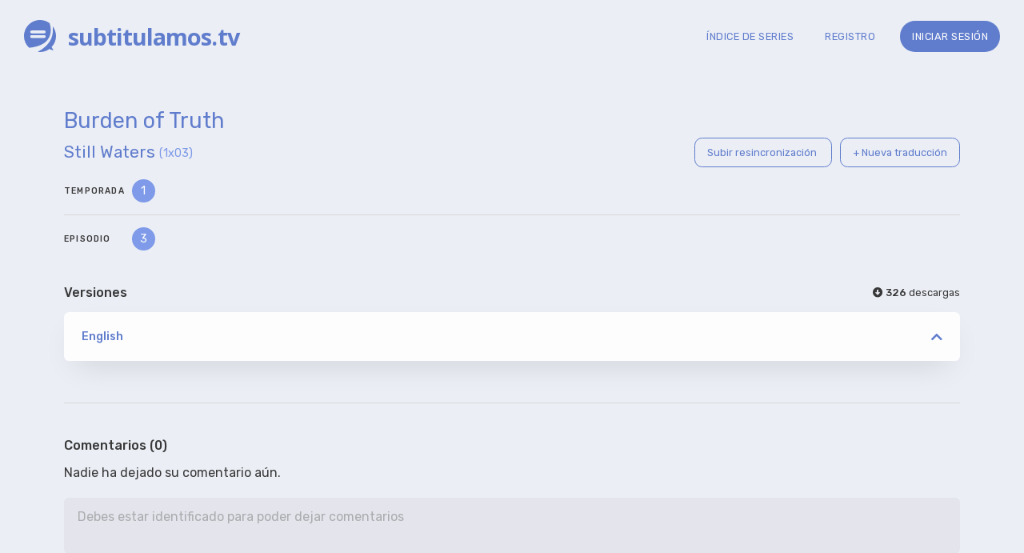

--- FILE ---
content_type: text/html; charset=UTF-8
request_url: https://www.subtitulamos.tv/episodes/1485/burden-of-truth-1x03-still-waters
body_size: 4744
content:
<!DOCTYPE html>
<html>
<head>
  <base href="https://www.subtitulamos.tv/">

  <meta http-equiv="content-type" content="text/html; charset=utf-8"/>
  <meta name="viewport" content="width=device-width, initial-scale=1, maximum-scale=1">
        <link rel="apple-touch-icon" sizes="180x180" href="/apple-touch-icon.png?v=lkvlWOG2Qx">
<link rel="icon" type="image/png" sizes="32x32" href="/favicon-32x32.png?v=lkvlWOG2Qx">
<link rel="icon" type="image/png" sizes="16x16" href="/favicon-16x16.png?v=lkvlWOG2Qx">
<link rel="manifest" href="/site.webmanifest?v=lkvlWOG2Qx">
<link rel="mask-icon" href="/safari-pinned-tab.svg?v=lkvlWOG2Qx" color="#607dcd">
<link rel="shortcut icon" href="/favicon.ico?v=lkvlWOG2Qx">
<meta name="msapplication-TileColor" content="#607dcd">
<meta name="theme-color" content="#607dcd">
  
  <script type="text/javascript" src="js/hotload.js?202601162011"></script>

  <link rel="stylesheet" href="https://cdnjs.cloudflare.com/ajax/libs/font-awesome/5.15.1/css/all.min.css">
  <link href="https://fonts.googleapis.com/css2?family=Rubik:wght@300;400;500&display=swap" rel="stylesheet">
  <link href="https://fonts.googleapis.com/css2?family=Open+Sans:wght@700" rel="stylesheet">
      <link href="css/episode.33948c0e9a7ae54a4c20.css" rel="stylesheet" type="text/css"/>


  <title>
        Burden of Truth 1x03 - Still Waters - Subtitulamos.tv - Subtítulos de series
  </title>
</head>
<body>
  <div id="base" class="w-header color-swatch-normal font-thickness-normal">
        <div id="overlay" class="overlay-wrap hidden">
      <div class="overlay-container w-box-shadow bounce-in">
        <i id="overlay-close"class="fas fa-times close-button" aria-hidden="true"></i>
        <div id="overlay-content">

        </div>
      </div>
      <div id="overlay-fade" class="fade-pan"></div>
    </div>
      <nav id="control-panel" class="no-scroll-bar ">
        <div id="control-panel-top-section" class="control-panel-section">
          <a href="/">
            <div id="control-panel-logo-wrap">
              <svg id="logo-miniature" height="30" viewBox="0 0 720 720">
                <path d="M500,480C373.919,603.693,144.292,621.974,115.091,623.822A359,359,0,0,1,0,360C0,161.178,161.178,0,360,0A358.39,358.39,0,0,1,576.516,72.38C594.276,124.682,651.193,331.67,500,480ZM456,236H172a32,32,0,0,0,0,64H456A32,32,0,0,0,456,236Zm0,104H172a32,32,0,0,0,0,64H456A32,32,0,0,0,456,340ZM564,504c101.048-137.763,87.982-313.7,81.9-362.757a359.955,359.955,0,0,1-24.222,465.966L664,688l-94.3-35.364A358.341,358.341,0,0,1,360,720a362.772,362.772,0,0,1-54.959-4.17C340.3,698.95,471.256,630.442,564,504Z"/>
              </svg>
              <span class="logo-text">subtitulamos.tv</span>
            </div>
          </a>
          <div id="control-panel-search" class="search-bar-container">
            <button id="search-subtitles" title="Buscar"  class="text small"><i id="search_subtitles" class="fa fa-search" aria-hidden="true" aria-hidden="true"></i></button>
            <input id="search-input" data-search-bar-target='panel-search-results' type="text" class="text tiny" placeholder="Busca una serie... Ej.: Westworld" autocomplete="off" />
            <ul class="search-results w-box-shadow hidden" id='panel-search-results'></ul>
          </div>
          <button class="control-panel-button search" id='search-icon'>
            <i class="fa fa-search" aria-hidden="true"></i>
          </button>

                    <button id="login-cp" class="control-panel-button">
            <i class="fas fa-sign-in-alt" aria-hidden="true"></i>
            <span>Iniciar sesión</span>
          </button>
          <button id="register-cp" class="control-panel-button">
            <i class="fas fa-user-plus" aria-hidden="true"></i>
            <span>Registro</span>
          </button>
                    <a class="control-panel-button" page="/shows" href='/shows'>
            <i class="fas fa-list-ul" aria-hidden="true"></i>
            <span>Índice de series</span>
          </a>
        </div>
        <div id="control-panel-bottom-section" class="control-panel-section">
          <button class="control-panel-button control-panel-minimize-toggle">
            <i class="fas fa-chevron-circle-left" aria-hidden="true"></i>
            <i class="fas fa-chevron-circle-right" aria-hidden="true"></i>
            <span>Minimizar</span>
          </button>
                  </div>

        <div id="control-panel-fade-pan"></div>
      </nav>
        <header>
      <a href='/'>
        <div id="header-logo-wrap">
          <svg id="logo-miniature" height="40" viewBox="0 0 720 720">
            <path d="M500,480C373.919,603.693,144.292,621.974,115.091,623.822A359,359,0,0,1,0,360C0,161.178,161.178,0,360,0A358.39,358.39,0,0,1,576.516,72.38C594.276,124.682,651.193,331.67,500,480ZM456,236H172a32,32,0,0,0,0,64H456A32,32,0,0,0,456,236Zm0,104H172a32,32,0,0,0,0,64H456A32,32,0,0,0,456,340ZM564,504c101.048-137.763,87.982-313.7,81.9-362.757a359.955,359.955,0,0,1-24.222,465.966L664,688l-94.3-35.364A358.341,358.341,0,0,1,360,720a362.772,362.772,0,0,1-54.959-4.17C340.3,698.95,471.256,630.442,564,504Z"/>
          </svg>
          <span class="logo-text">subtitulamos.tv</span>
        </div>
      </a>
      <nav id="top-links">
        <button class="text tiny spaced" id="shows-index"><a href="/shows">ÍNDICE DE SERIES</a></button>
        <button class="text tiny spaced" id="register">REGISTRO</button>
        <button class="text tiny spaced" id="login">INICIAR SESIÓN</button>
      </nav>
    </header>
        <div id="page-container" class="">
      <button class="overlaying-button control-panel-minimize-toggle">
        <i class="fas fa-bars" aria-hidden="true"></i>
      </button>
      <div class="content limited-width">
    
  <div id="show-info-header">
    <div id="show-name" class="">
            <h1 class="blue-a">Burden of Truth</h1>
    </div>
    <div id="episode-header">
      <div id="episode-name" class="">
                <h3 class="blue-a">Still Waters</h3>
        <div class="blue-b text small" id="episode-numbers">(1x03)</div>
      </div>
      <div id="episode-buttons" class="text tiny">
        <a class="thin-button episode-button" href='/episodes/1485/resync' class="text tiny blue-a">
          Subir resincronización
        </a>
        <button class="thin-button episode-button translate-subtitle">
          + Nueva traducción
        </button>
      </div>
    </div>
    <div id="season-line">
      <span class="text bold spaced-wide choices-title">TEMPORADA</span>
      <div id="season-choices" class="choices no-scroll-bar">
                  <a href="/episodes/1485/burden-of-truth-1x03-still-waters" class="choice selected">1</a>
              </div>
    </div>
    <div id="episode-line">
      <span class="text bold spaced-wide choices-title">EPISODIO</span>
      <div id="episode-choices" class="choices no-scroll-bar">
                  <a href="/episodes/1485/burden-of-truth-1x03-still-waters" class="choice selected">3</a>
              </div>
    </div>
  </div>

  <div id="languages">
    <div id="languages-header">
    <h4>Versiones</h4>
                                                      <div id="download-count" class="text tiny hint--left" data-hint='English - 326' >
      <i class="fas fa-arrow-alt-circle-down"></i>
      <span id="count" class="text bold">326</span>
      <span >descargas</span>
    </div>
    </div>
          <div class="language-container w-box-shadow">
        <button class="collapser-button blue-a">
          <i class="fas fa-chevron-up"></i>
        </button>

        <div class="text small bold blue-a language-name"  data-lang-id="1">English</div>

        <div class="language-content">
                      <template id="subtitle-properties-3594">
  <div class="form-wrap">
    <form action="subtitles/3594/properties" method="POST">
      <h3>Propiedades del subtítulo</h2>
      <div class='form-field validated' fieldname="Nombre de versión">
        <input id="vname" type="text" class="form_input"
          name="vname" value="TBS" required>
        <i class="fas fa-code-branch"></i>
      </div>

      <div class='form-field validated' fieldname="Comentario de versión">
        <input id="vcomment" type="text" class="form_input"
          name="vcomment" value="De Addic7ed. Sin acotaciones" required>
        <i class="fas fa-comment"></i>
      </div>

      <div class='form-field validated' fieldname="Idioma">
        <select name="lang" id="lang" class="form_input" required>
          <option value="" disabled>Selecciona un idioma</option>
                      <option value="en-en" selected>English</option>
                      <option value="es-es" >Español (España)</option>
                      <option value="es-lat" >Español (Latinoamérica)</option>
                      <option value="fr-fr" >Français</option>
                      <option value="ca-es" >Català</option>
                      <option value="gl-es" >Galego</option>
                  </select>
        <i class="fas fa-globe"></i>
      </div>

      <button id="save-edit" type="submit" class='button button-fat'>Guardar</button>
    </form>
  </div>
</template>
                                      
                        
            <div class="version-container ">
              <p class="text mini">versión</p>
              <p class="text tiny spaced bold">TBS</p>
              <div class="version-info">
                <div class="version-buttons">
                                    <a rel="nofollow" href="/subtitles/3594/download">
                                      <div class="download-button ">
                      <i class="far fa-arrow-alt-circle-down"></i>
                    </div>
                                    </a>
                                    <a rel="nofollow" href="/subtitles/3594/translate">
                    <div class="edit-button-wrap">
                      <div class="edit-button">
                        <i class="fas fa-pencil-alt"></i>
                      </div>
                    </div>
                  </a>
                </div>
                <div class="progress-bar-container">
                                      <div class="subtitle-uploader">
                      <span class="text mini">
                                                ORIGINAL
                        
                                              </span>
                      <a rel="nofollow" href="/users/56" class="uploader_name text tiny bold blue-a">
                        <i class="fas fa-file-import"></i>
                        vjleon
                      </a>
                    </div>
                                    <div class="more-info">
                                        <span class="text small">
                      <i class="fa fa-comment" aria-hidden="true"></i> De Addic7ed. Sin acotaciones
                    </span>
                                      </div>
                </div>
                              </div>
            </div>
                  </div>
      </div>
      </div>

  <div id="comments-container" class="comments-container">
    
    <h4 class="comment-header">Comentarios ({{comments.length}})</h4>
    

    <comment v-for="comment in comments"
        :key="comment.id"
        :id="comment.id"
        :user="comment.user"
        :base-text="comment.text"
        :published-at="comment.published_at"
        :edited-at="comment.edited_at"
        :pinned="comment.pinned"
        @remove="remove"
        @pin="pin"
        @save="save"
      >
    </comment>
    <div class="no-comments" v-if="comments.length == 0">Nadie ha dejado su comentario aún.</div>

          <div class='newcomment-box'>
                  <div class="open-comment disabled">
            <textarea id="new-comment" rows="2" class="textarea" disabled>Debes estar identificado para poder dejar comentarios</textarea>
          </div>
              </div>
      </div>
</div>

<template id="new-translation">
  <div class="form-wrap">
    <h3>Nueva traducción</h3>
    <form action="/subtitles/translate" method="POST">
      <input type="hidden" name="episode" value="1485" />
      <div class="form-field validated dropdown-field" fieldname="Idioma">
        <i class="fas fa-chevron-down dropdown"></i>
        <select name="lang" id="translate-to-lang" required>
          <option value="" disabled selected>Selecciona un idioma</option>
                                    <option value="en-en">English</option>
                                                <option value="es-es">Español (España)</option>
                                                <option value="es-lat">Español (Latinoamérica)</option>
                                                <option value="fr-fr">Français</option>
                                                <option value="ca-es">Català</option>
                                                <option value="gl-es">Galego</option>
                              </select>
        <i class="fas fa-globe"></i>
      </div>
      <button type="submit" id="open-translation">Abrir traducción</button>
    </form>
  </div>
</template>



      <footer id="footer">
        <div id="footer-content">
          <div id="in-memory-of">
            <div id="in-memory-of-content">
              <p>en memoria de</p>
              <p>SUBTITULOS.ES</p>
              <p>(2008-2015)</p>
              <p class='disclaimer-row'><a href='/disclaimer'>Disclaimer</a></p>
            </div>
          </div>
          <div id="page-navigation">
            <p class="text light small logo-text">&#169; subtitulamos.tv</p>
            <nav id="page-links" class="text thin tiny">
              <a class="text light" href="https://github.com/subtitulamos/subtitulamos" target="_blank">GitHub</a>
              <a class="text light" href="/rules">Normas de traducción</a>
              <a class="text light" href="https://foro.subtitulamos.tv/" target="_blank">Foro</a>
              <a class="text light" href="/shows">Índice de series</a>
            </nav>
            <nav class="social-networks">
              <a class="text light" href="https://foro.subtitulamos.tv/" title="Foro" target="_blank"><i class="fab fa-forumbee" aria-hidden="true"></i></a>
              <a class="text light" href="https://www.facebook.com/subtitulamos.tv" title="Facebook" target="_blank"><i class="fab fa-facebook-f" aria-hidden="true"></i></a>
              <a class="text light" href="https://twitter.com/subtitulamostv" title="Twitter" target="_blank"><i class="fab fa-twitter" aria-hidden="true"></i></a>
              <a class="text light" href="https://t.me/subtitulamostv" title="Telegram" target="_blank"><i class="fab fa-telegram-plane" aria-hidden="true"></i></a>
              <a class="text light" href="https://github.com/subtitulamos/subtitulamos" title="GitHub" target="_blank"><i class="fab fa-github" aria-hidden="true"></i></a>
              <a class="text light" href="/rss" title="RSS" target="_blank"><i class="fas fa-rss" aria-hidden="true"></i></a>
            </nav>
          </div>
        </div>
      </footer>
    </div>
  </div>

      <script type="text/javascript" src="js/vendor.b749971c14518ffbfafc.bundle.js" ></script>

    <script type="text/javascript" src="js/app.06fc2580f3864eeace40.bundle.js" ></script>

   
  <script src="https://cdn.jsdelivr.net/npm/sweetalert2@9"></script>
  <script>
    const Toast = Swal.mixin({
      toast: true,
      position: 'bottom-end',
      showConfirmButton: false,
      timer: 4000
    });
    const Toasts = {
      error: Toast.mixin({icon: 'error', timer: 8000}),
      success: Toast.mixin({icon: 'success', timer: 5000}),
      info: Toast.mixin({icon: 'info', timer: 5000})
    };
  </script>
  <template id='tpl-login'>
    <h3>Inicio de sesión</h3>
    <div class="form-wrap">
      <form id="login-form">
        <div class="form-field text small" fieldname="Nombre de usuario">
          <input type="text" id="username" required autocomplete="username">
          <i class="fas fa-user" aria-hidden="true"></i>
        </div>
        <div class="form-field text small" fieldname="Contraseña">
          <input type="password" id="password" required autocomplete="current-password">
          <i class="fas fa-key" aria-hidden="true"></i>
        </div>
        <div class="form-error" id='login-error'></div>
        <button id='login-button' type="submit" class="text light">Iniciar sesión</button>
      </form>
    </div>
  </template>
  <template id='tpl-register'>
    <h3>Registro</h3>
    <div class="form-wrap">
      <form id="register-form" action="/register" method="POST">
        <div class="form-field text small validated" fieldname="Nombre de usuario">
          <input type="text" name="username" required autocomplete="off">
          <i class="fas fa-user" aria-hidden="true"></i>
        </div>
        <div class="form-field text small validated" fieldname="Contraseña">
          <input type="password" name="password" required autocomplete="off">
          <i class="fas fa-key" aria-hidden="true"></i>
        </div>
        <div class="form-field text small validated" fieldname="Confirmar contraseña">
          <input type="password" name="password-confirmation" required autocomplete="off">
          <i class="fas fa-key" aria-hidden="true"></i>
        </div>
        <div class="form-field text small validated" fieldname="Correo electrónico">
          <input type="email" name="email" required>
          <i class="fas fa-envelope" aria-hidden="true"></i>
        </div>
        <div id="register-checkbox">
          <input type='checkbox' name="terms" required>
          Acepto las reglas y las condiciones generales de uso del sitio web
        </div>
        <div class="form-error" id='register-error'></div>
        <button id='register-button' type="submit" class="text light">Registrarme</button>
      </form>
    </div>
  </template>
    <script type="text/javascript">
    var userId = 0;
    var epId = 1485;
    var MAX_USER_EDIT_SECONDS = 60;
    var canDeleteComments = false;
    var canEditComments = false;
    var canPinComments = false;
    var canEditProperties = false;
    var isBanned = false;
  </script>
    <script type="text/javascript" src="js/episode.6090abffe69f45e739c2.bundle.js" ></script>

<script defer src="https://static.cloudflareinsights.com/beacon.min.js/vcd15cbe7772f49c399c6a5babf22c1241717689176015" integrity="sha512-ZpsOmlRQV6y907TI0dKBHq9Md29nnaEIPlkf84rnaERnq6zvWvPUqr2ft8M1aS28oN72PdrCzSjY4U6VaAw1EQ==" data-cf-beacon='{"version":"2024.11.0","token":"87ac206389a94f01bf26b32e592df4c9","r":1,"server_timing":{"name":{"cfCacheStatus":true,"cfEdge":true,"cfExtPri":true,"cfL4":true,"cfOrigin":true,"cfSpeedBrain":true},"location_startswith":null}}' crossorigin="anonymous"></script>
</body>
